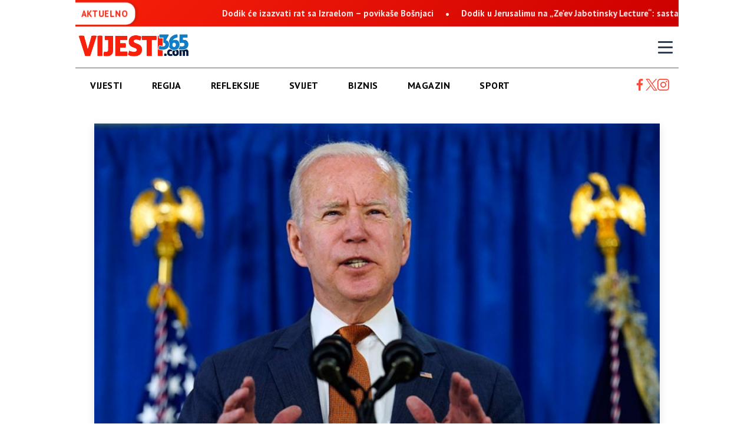

--- FILE ---
content_type: text/html; charset=UTF-8
request_url: https://vijesti365.com/simor-hers-pogubljeni-bajden-i-kriza-nacionalne-bezbjednosti-ko-zapravo-vodi-sad/
body_size: 9897
content:
<!doctype html>
<html lang="bs-BA">
<head>
  <meta charset="UTF-8">
  <meta name="viewport" content="width=device-width, initial-scale=1.0, shrink-to-fit=no">
  <link rel="stylesheet" href="https://vijesti365.com/wp-content/themes/vijesti365/style.css?v=1.4">
  <link rel="preconnect" href="https://fonts.googleapis.com">
  <link rel="preconnect" href="https://fonts.gstatic.com" crossorigin>
  <link href="https://fonts.googleapis.com/css2?family=PT+Sans:ital,wght@0,400;0,700;1,400;1,700&display=swap" rel="stylesheet">
  <link href="https://fonts.googleapis.com/css2?family=Barlow+Condensed:ital,wght@0,100;0,200;0,300;0,400;0,500;0,600;0,700;0,800;0,900;1,100;1,200;1,300;1,400;1,500;1,600;1,700;1,800;1,900&display=swap" rel="stylesheet">
  <meta name='robots' content='index, follow, max-image-preview:large, max-snippet:-1, max-video-preview:-1' />
	<style>img:is([sizes="auto" i], [sizes^="auto," i]) { contain-intrinsic-size: 3000px 1500px }</style>
	
	<!-- This site is optimized with the Yoast SEO Premium plugin v25.2 (Yoast SEO v25.3.1) - https://yoast.com/wordpress/plugins/seo/ -->
	<title>Simor Herš: Pogubljeni Bajden i kriza nacionalne bezbjednosti - ko, zapravo, vodi SAD? - Vijesti365</title>
	<link rel="canonical" href="https://vijesti365.com/simor-hers-pogubljeni-bajden-i-kriza-nacionalne-bezbjednosti-ko-zapravo-vodi-sad/" />
	<meta property="og:locale" content="bs_BA" />
	<meta property="og:type" content="article" />
	<meta property="og:title" content="Simor Herš: Pogubljeni Bajden i kriza nacionalne bezbjednosti - ko, zapravo, vodi SAD? - Vijesti365" />
	<meta property="og:description" content="Pogubljenost predsjednika Džozefa Bajdena traje već mjesecima, dok on i njegovi spoljnopolitički saradnici pozivaju na prekid vatre koji se neće dogoditi u Gazi, a sa druge strane nastavljaju da snabdijevaju oružjem Izrael, što čini prekid vatre manje vjerovatnim. Sličan paradoks postoji i u Ukrajini, gdje Bajden finansira sukob koji se ne može dobiti i odbija [&hellip;]" />
	<meta property="og:url" content="https://vijesti365.com/simor-hers-pogubljeni-bajden-i-kriza-nacionalne-bezbjednosti-ko-zapravo-vodi-sad/" />
	<meta property="og:site_name" content="Vijesti365" />
	<meta property="article:published_time" content="2024-07-01T06:31:00+00:00" />
	<meta property="og:image" content="http://vijesti365.com/wp-content/uploads/2021/06/Bajden.jpg" />
	<meta property="og:image:width" content="750" />
	<meta property="og:image:height" content="500" />
	<meta property="og:image:type" content="image/jpeg" />
	<meta name="author" content="Andreja" />
	<meta name="twitter:card" content="summary_large_image" />
	<meta name="twitter:label1" content="Written by" />
	<meta name="twitter:data1" content="Andreja" />
	<meta name="twitter:label2" content="Est. reading time" />
	<meta name="twitter:data2" content="3 minute" />
	<script type="application/ld+json" class="yoast-schema-graph">{"@context":"https://schema.org","@graph":[{"@type":"Article","@id":"https://vijesti365.com/simor-hers-pogubljeni-bajden-i-kriza-nacionalne-bezbjednosti-ko-zapravo-vodi-sad/#article","isPartOf":{"@id":"https://vijesti365.com/simor-hers-pogubljeni-bajden-i-kriza-nacionalne-bezbjednosti-ko-zapravo-vodi-sad/"},"author":{"name":"Andreja","@id":"https://vijesti365.com/#/schema/person/560aaab0d4a4e00cb95d60cf9695f9c8"},"headline":"Simor Herš: Pogubljeni Bajden i kriza nacionalne bezbjednosti &#8211; ko, zapravo, vodi SAD?","datePublished":"2024-07-01T06:31:00+00:00","mainEntityOfPage":{"@id":"https://vijesti365.com/simor-hers-pogubljeni-bajden-i-kriza-nacionalne-bezbjednosti-ko-zapravo-vodi-sad/"},"wordCount":533,"commentCount":0,"publisher":{"@id":"https://vijesti365.com/#organization"},"image":{"@id":"https://vijesti365.com/simor-hers-pogubljeni-bajden-i-kriza-nacionalne-bezbjednosti-ko-zapravo-vodi-sad/#primaryimage"},"thumbnailUrl":"https://vijesti365.com/wp-content/uploads/2021/06/Bajden.jpg","articleSection":["Globus","Svijet"],"inLanguage":"bs-BA","potentialAction":[{"@type":"CommentAction","name":"Comment","target":["https://vijesti365.com/simor-hers-pogubljeni-bajden-i-kriza-nacionalne-bezbjednosti-ko-zapravo-vodi-sad/#respond"]}]},{"@type":"WebPage","@id":"https://vijesti365.com/simor-hers-pogubljeni-bajden-i-kriza-nacionalne-bezbjednosti-ko-zapravo-vodi-sad/","url":"https://vijesti365.com/simor-hers-pogubljeni-bajden-i-kriza-nacionalne-bezbjednosti-ko-zapravo-vodi-sad/","name":"Simor Herš: Pogubljeni Bajden i kriza nacionalne bezbjednosti - ko, zapravo, vodi SAD? - Vijesti365","isPartOf":{"@id":"https://vijesti365.com/#website"},"primaryImageOfPage":{"@id":"https://vijesti365.com/simor-hers-pogubljeni-bajden-i-kriza-nacionalne-bezbjednosti-ko-zapravo-vodi-sad/#primaryimage"},"image":{"@id":"https://vijesti365.com/simor-hers-pogubljeni-bajden-i-kriza-nacionalne-bezbjednosti-ko-zapravo-vodi-sad/#primaryimage"},"thumbnailUrl":"https://vijesti365.com/wp-content/uploads/2021/06/Bajden.jpg","datePublished":"2024-07-01T06:31:00+00:00","breadcrumb":{"@id":"https://vijesti365.com/simor-hers-pogubljeni-bajden-i-kriza-nacionalne-bezbjednosti-ko-zapravo-vodi-sad/#breadcrumb"},"inLanguage":"bs-BA","potentialAction":[{"@type":"ReadAction","target":["https://vijesti365.com/simor-hers-pogubljeni-bajden-i-kriza-nacionalne-bezbjednosti-ko-zapravo-vodi-sad/"]}]},{"@type":"ImageObject","inLanguage":"bs-BA","@id":"https://vijesti365.com/simor-hers-pogubljeni-bajden-i-kriza-nacionalne-bezbjednosti-ko-zapravo-vodi-sad/#primaryimage","url":"https://vijesti365.com/wp-content/uploads/2021/06/Bajden.jpg","contentUrl":"https://vijesti365.com/wp-content/uploads/2021/06/Bajden.jpg","width":750,"height":500},{"@type":"BreadcrumbList","@id":"https://vijesti365.com/simor-hers-pogubljeni-bajden-i-kriza-nacionalne-bezbjednosti-ko-zapravo-vodi-sad/#breadcrumb","itemListElement":[{"@type":"ListItem","position":1,"name":"Home","item":"https://vijesti365.com/"},{"@type":"ListItem","position":2,"name":"Simor Herš: Pogubljeni Bajden i kriza nacionalne bezbjednosti &#8211; ko, zapravo, vodi SAD?"}]},{"@type":"WebSite","@id":"https://vijesti365.com/#website","url":"https://vijesti365.com/","name":"Vijesti365","description":"Vijesti kojima možete vjerovati","publisher":{"@id":"https://vijesti365.com/#organization"},"potentialAction":[{"@type":"SearchAction","target":{"@type":"EntryPoint","urlTemplate":"https://vijesti365.com/?s={search_term_string}"},"query-input":{"@type":"PropertyValueSpecification","valueRequired":true,"valueName":"search_term_string"}}],"inLanguage":"bs-BA"},{"@type":"Organization","@id":"https://vijesti365.com/#organization","name":"Vijesti365","url":"https://vijesti365.com/","logo":{"@type":"ImageObject","inLanguage":"bs-BA","@id":"https://vijesti365.com/#/schema/logo/image/","url":"https://vijesti365.com/wp-content/uploads/2020/11/vijesti365-logo.png","contentUrl":"https://vijesti365.com/wp-content/uploads/2020/11/vijesti365-logo.png","width":350,"height":78,"caption":"Vijesti365"},"image":{"@id":"https://vijesti365.com/#/schema/logo/image/"}},{"@type":"Person","@id":"https://vijesti365.com/#/schema/person/560aaab0d4a4e00cb95d60cf9695f9c8","name":"Andreja","image":{"@type":"ImageObject","inLanguage":"bs-BA","@id":"https://vijesti365.com/#/schema/person/image/","url":"https://secure.gravatar.com/avatar/10c0303ce6385fc2eb2907b52fc33387ca17674f295a421d22d4f3cf9e87ab33?s=96&d=mm&r=g","contentUrl":"https://secure.gravatar.com/avatar/10c0303ce6385fc2eb2907b52fc33387ca17674f295a421d22d4f3cf9e87ab33?s=96&d=mm&r=g","caption":"Andreja"},"url":"https://vijesti365.com/author/andreja/"}]}</script>
	<!-- / Yoast SEO Premium plugin. -->


<link rel="alternate" title="oEmbed (JSON)" type="application/json+oembed" href="https://vijesti365.com/wp-json/oembed/1.0/embed?url=https%3A%2F%2Fvijesti365.com%2Fsimor-hers-pogubljeni-bajden-i-kriza-nacionalne-bezbjednosti-ko-zapravo-vodi-sad%2F" />
<link rel="alternate" title="oEmbed (XML)" type="text/xml+oembed" href="https://vijesti365.com/wp-json/oembed/1.0/embed?url=https%3A%2F%2Fvijesti365.com%2Fsimor-hers-pogubljeni-bajden-i-kriza-nacionalne-bezbjednosti-ko-zapravo-vodi-sad%2F&#038;format=xml" />
<link rel="icon" href="https://vijesti365.com/wp-content/uploads/2020/11/cropped-vijesti365-favicon-32x32.jpg" sizes="32x32" />
<link rel="icon" href="https://vijesti365.com/wp-content/uploads/2020/11/cropped-vijesti365-favicon-192x192.jpg" sizes="192x192" />
<link rel="apple-touch-icon" href="https://vijesti365.com/wp-content/uploads/2020/11/cropped-vijesti365-favicon-180x180.jpg" />
<meta name="msapplication-TileImage" content="https://vijesti365.com/wp-content/uploads/2020/11/cropped-vijesti365-favicon-270x270.jpg" />
  <script>(function(w,d,s,l,i){w[l]=w[l]||[];w[l].push({'gtm.start':
  new Date().getTime(),event:'gtm.js'});var f=d.getElementsByTagName(s)[0],
  j=d.createElement(s),dl=l!='dataLayer'?'&l='+l:'';j.async=true;j.src=
  'https://www.googletagmanager.com/gtm.js?id='+i+dl;f.parentNode.insertBefore(j,f);
  })(window,document,'script','dataLayer','GTM-WLZQQHR');</script>
</head>
<body class="wp-singular post-template-default single single-post postid-24221 single-format-standard wp-theme-vijesti365">
  <header class="header">
      <div class="news-bar">
      <div class="breaking-label">Aktuelno</div>
      <div class="news-container">
        <div class="news-ticker">
                        <div class="news-item">
                <a href="https://vijesti365.com/dodik-ce-izazvati-rat-sa-izraelom-povikase-bosnjaci/">Dodik će izazvati rat sa Izraelom – povikaše Bošnjaci</a>
              </div>
                          <div class="news-item">
                <a href="https://vijesti365.com/dodik-u-jerusalimu-na-zeev-jabotinsky-lecture-sastanci-sa-izraelskim-zvanicnicima-i-poruka-o-identitetu/">Dodik u Jerusalimu na „Ze'ev Jabotinsky Lecture“: sastanci sa izraelskim zvaničnicima i poruka o identitetu</a>
              </div>
                          <div class="news-item">
                <a href="https://vijesti365.com/trisic-babic-posjeta-izrealu-zapocela-na-velika-vrata-sastankom-sa-predsjednikom/">Trišić Babić: Posjeta Izrealu započela na velika vrata &#8211; sastankom sa predsjednikom</a>
              </div>
                          <div class="news-item">
                <a href="https://vijesti365.com/dodik-silos-sistemski-organizovano-muciliste-za-srbe-da-se-ne-zaboravi-da-se-ne-ponovi/">Dodik: &#8220;Silos&#8221; sistemski organizovano mučilište za Srbe – da se ne zaboravi, da se ne ponovi</a>
              </div>
                          <div class="news-item">
                <a href="https://vijesti365.com/dodik-hercog-upoznat-sa-situacijom-u-srpskoj-i-nasim-prijateljstvom-sa-izraelom/">Dodik: Hercog upoznat sa situacijom u Srpskoj i našim prijateljstvom sa Izraelom</a>
              </div>
                          <div class="news-item">
                <a href="https://vijesti365.com/dodik-apelacija-sda-i-df-za-provjeru-ustavnosti-vlade-srpske-jos-jedna-zla-namjera-politickog-sarajeva/">Dodik: Apelacija SDA I DF za provjeru ustavnosti Vlade Srpske još jedna zla namjera političkog Sarajeva</a>
              </div>
                          <div class="news-item">
                <a href="https://vijesti365.com/dodik-sa-predsjednikom-izraela-republika-srpska-gradi-prijateljstva-sa-drzavama-snaznog-identiteta/">Dodik sa predsjednikom Izraela: Republika Srpska gradi prijateljstva sa državama snažnog identiteta</a>
              </div>
                          <div class="news-item">
                <a href="https://vijesti365.com/sastanak-dao-rjesenja-protest-ostao-zasto-mljekarski-vrh-ne-odustaje/">Sastanak dao rješenja, protest ostao – zašto mljekarski vrh ne odustaje</a>
              </div>
                          <div class="news-item">
                <a href="https://vijesti365.com/nakon-sastanka-u-privrednoj-komori-kuzmiceva-najavila-uredbu-i-kampanju-nase-je-bolje/">Nakon sastanka u Privrednoj komori: Kuzmićeva najavila uredbu i kampanju „Naše je bolje“</a>
              </div>
                          <div class="news-item">
                <a href="https://vijesti365.com/dodik-sa-americkim-ambasadorom-u-izraelu/">Dodik sa američkim ambasadorom u Izraelu</a>
              </div>
                          <div class="news-item">
                <a href="https://vijesti365.com/sastanak-trisic-babic-i-dodika-sa-predsjednikom-izraela/">Sastanak Dodika i Trišić Babić  sa predsjednikom Izraela</a>
              </div>
                          <div class="news-item">
                <a href="https://vijesti365.com/trisic-babic-i-dodik-na-prestiznom-predavanju-u-%d1%98erusalimu-u-organizaciji-hercoga/">Dodik i Trišić Babić na prestižnom predavanju u Јerusalimu u organizaciji Hercoga</a>
              </div>
                    </div>
      </div>
    </div>
    <div class="row">
    <a href="https://vijesti365.com/" class="logo">
      <img src="https://vijesti365.com/wp-content/themes/vijesti365/images/vijesti365-logo.png" alt="Vijesti365 logo">
    </a>
    <div class="menu-toggle" id="menuToggle">
      <div class="hamburger"></div>
      <div class="hamburger"></div>
      <div class="hamburger"></div>
    </div>

    <div class="menu-overlay" id="menu-overlay"></div>

    <nav class="mobile-menu" id="mobileMenu">
                  <div class="menu-item">
              <a href="https://vijesti365.com/vijesti/" class="menu-link" data-submenu="49262">
                Vijesti                                  <span class="menu-arrow"><img src="https://vijesti365.com/wp-content/themes/vijesti365/images/down-arrow.svg" alt="strelica"></span>
                              </a>
                              <div class="submenu" id="49262">
                                      <a href="https://vijesti365.com/najnovije-vijesti/" class="submenu-link">Najnovije</a>
                                      <a href="https://vijesti365.com/vijesti/politika/" class="submenu-link">Politika</a>
                                      <a href="https://vijesti365.com/vijesti/hronika/" class="submenu-link">Hronika</a>
                                      <a href="https://vijesti365.com/vijesti/komentar/" class="submenu-link">Komentar</a>
                                  </div>
                          </div>
                        <div class="menu-item">
              <a href="https://vijesti365.com/regija/" class="menu-link" data-submenu="49267">
                Regija                                  <span class="menu-arrow"><img src="https://vijesti365.com/wp-content/themes/vijesti365/images/down-arrow.svg" alt="strelica"></span>
                              </a>
                              <div class="submenu" id="49267">
                                      <a href="https://vijesti365.com/regija/bih/" class="submenu-link">BiH</a>
                                      <a href="https://vijesti365.com/regija/srbija/" class="submenu-link">Srbija</a>
                                      <a href="https://vijesti365.com/regija/hrvatska/" class="submenu-link">Hrvatska</a>
                                      <a href="https://vijesti365.com/regija/crna-gora/" class="submenu-link">Crna Gora</a>
                                  </div>
                          </div>
                        <div class="menu-item">
              <a href="https://vijesti365.com/refleksije/" class="menu-link" >
                Refleksije                              </a>
                          </div>
                        <div class="menu-item">
              <a href="https://vijesti365.com/svijet/" class="menu-link" data-submenu="49273">
                Svijet                                  <span class="menu-arrow"><img src="https://vijesti365.com/wp-content/themes/vijesti365/images/down-arrow.svg" alt="strelica"></span>
                              </a>
                              <div class="submenu" id="49273">
                                      <a href="https://vijesti365.com/svijet/evropa/" class="submenu-link">Evropa</a>
                                      <a href="https://vijesti365.com/svijet/globus/" class="submenu-link">Globus</a>
                                  </div>
                          </div>
                        <div class="menu-item">
              <a href="https://vijesti365.com/biznis/" class="menu-link" data-submenu="49276">
                Biznis                                  <span class="menu-arrow"><img src="https://vijesti365.com/wp-content/themes/vijesti365/images/down-arrow.svg" alt="strelica"></span>
                              </a>
                              <div class="submenu" id="49276">
                                      <a href="https://vijesti365.com/biznis/finansije/" class="submenu-link">Finansije</a>
                                      <a href="https://vijesti365.com/biznis/tehnologija/" class="submenu-link">Tehnologija</a>
                                  </div>
                          </div>
                        <div class="menu-item">
              <a href="https://vijesti365.com/magazin/" class="menu-link" data-submenu="49279">
                Magazin                                  <span class="menu-arrow"><img src="https://vijesti365.com/wp-content/themes/vijesti365/images/down-arrow.svg" alt="strelica"></span>
                              </a>
                              <div class="submenu" id="49279">
                                      <a href="https://vijesti365.com/magazin/kultura/" class="submenu-link">Kultura</a>
                                      <a href="https://vijesti365.com/magazin/muzika/" class="submenu-link">Muzika</a>
                                      <a href="https://vijesti365.com/magazin/tv-film/" class="submenu-link">TV/Film</a>
                                      <a href="https://vijesti365.com/magazin/lifestyle/" class="submenu-link">Lifestyle</a>
                                  </div>
                          </div>
                        <div class="menu-item">
              <a href="https://vijesti365.com/sport/" class="menu-link" data-submenu="49284">
                Sport                                  <span class="menu-arrow"><img src="https://vijesti365.com/wp-content/themes/vijesti365/images/down-arrow.svg" alt="strelica"></span>
                              </a>
                              <div class="submenu" id="49284">
                                      <a href="https://vijesti365.com/sport/fudbal/" class="submenu-link">Fudbal</a>
                                      <a href="https://vijesti365.com/sport/kosarka/" class="submenu-link">Košarka</a>
                                      <a href="https://vijesti365.com/sport/tenis/" class="submenu-link">Tenis</a>
                                      <a href="https://vijesti365.com/sport/ostalo/" class="submenu-link">Ostalo</a>
                                  </div>
                          </div>
                </nav>
	</div>
  </header>

  <nav class="nav-container akt-on">
    <div class="mobile-nav-controls nav-arrow-left" onclick="scrollNav('left')">
      <span class="nav-arrow">‹</span>
    </div>
    <div class="mobile-nav-controls nav-arrow-right" onclick="scrollNav('right')">
      <span class="nav-arrow">›</span>
    </div>

    <div class="nav-wrapper" id="navWrapper">
      <ul class="nav-menu">
                      <li class="nav-item">
                <a href="https://vijesti365.com/vijesti/" class="nav-link">Vijesti</a>
              </li>
                            <li class="nav-item">
                <a href="https://vijesti365.com/regija/" class="nav-link">Regija</a>
              </li>
                            <li class="nav-item">
                <a href="https://vijesti365.com/refleksije/" class="nav-link">Refleksije</a>
              </li>
                            <li class="nav-item">
                <a href="https://vijesti365.com/svijet/" class="nav-link">Svijet</a>
              </li>
                            <li class="nav-item">
                <a href="https://vijesti365.com/biznis/" class="nav-link">Biznis</a>
              </li>
                            <li class="nav-item">
                <a href="https://vijesti365.com/magazin/" class="nav-link">Magazin</a>
              </li>
                            <li class="nav-item">
                <a href="https://vijesti365.com/sport/" class="nav-link">Sport</a>
              </li>
                    </ul>
    </div>
    <div class="social">
      <a href="https://www.facebook.com/vijesti365" target="_blank">
        <img src="https://vijesti365.com/wp-content/themes/vijesti365/images/facebook.svg" alt="facebook">
      </a>
      <a href="https://x.com/Vijesti_365" target="_blank">
        <img src="https://vijesti365.com/wp-content/themes/vijesti365/images/x.svg" alt="x">
      </a>
      <a href="https://www.instagram.com/vijesti_365/" target="_blank">
        <img src="https://vijesti365.com/wp-content/themes/vijesti365/images/instagram.svg" alt="instagram">
      </a>
    </div>
  </nav>
    <section class="single-news">
        <div class="container">
            <article class="article">
                <div class="featured-img-wrap">
                                            <img src="https://vijesti365.com/wp-content/uploads/2021/06/Bajden.jpg"
                            alt="" class="featured-image">
                                        <div class="meta-wrap">
                                                <div class="article-meta">
                            <div class="date-time">
                                <svg class="date-icon" viewBox="0 0 24 24" fill="currentColor">
                                    <path
                                        d="M19 3h-1V1h-2v2H8V1H6v2H5c-1.11 0-1.99.89-1.99 2L3 19c0 1.1.89 2 2 2h14c1.1 0 2-.9 2-2V5c0-1.11-.9-2-2-2zm0 16H5V8h14v11zM7 10h5v5H7z" />
                                </svg>
                                <span>01.07.2024</span>
                            </div>
                            <div class="date-time">
                                <svg class="time-icon" viewBox="0 0 24 24" fill="currentColor">
                                    <path
                                        d="M12,2A10,10 0 0,0 2,12A10,10 0 0,0 12,22A10,10 0 0,0 22,12A10,10 0 0,0 12,2M12,20A8,8 0 0,1 4,12A8,8 0 0,1 12,4A8,8 0 0,1 20,12A8,8 0 0,1 12,20M12.5,7V12.25L17,14.92L16.25,16.15L11,13V7H12.5Z" />
                                </svg>
                                <span>06:31</span>
                            </div>
                        </div>
                                                                    </div>
                </div>
                <div class="article-header">
                    <h1 class="article-title">Simor Herš: Pogubljeni Bajden i kriza nacionalne bezbjednosti &#8211; ko, zapravo, vodi SAD?</h1>
                    <div class="share-buttons ">
<span>Podjeli vijest</span>
<a href="https://www.facebook.com/sharer/sharer.php?u=https%3A%2F%2Fvijesti365.com%2Fsimor-hers-pogubljeni-bajden-i-kriza-nacionalne-bezbjednosti-ko-zapravo-vodi-sad%2F" target="_blank" class="share-btn facebook">
<img src="https://vijesti365.com/wp-content/themes/vijesti365/images/facebook.svg" alt="facebook">
</a>
<a href="https://twitter.com/intent/tweet?url=https%3A%2F%2Fvijesti365.com%2Fsimor-hers-pogubljeni-bajden-i-kriza-nacionalne-bezbjednosti-ko-zapravo-vodi-sad%2F&text=Simor+Her%C5%A1%3A+Pogubljeni+Bajden+i+kriza+nacionalne+bezbjednosti+%26%238211%3B+ko%2C+zapravo%2C+vodi+SAD%3F" target="_blank" class="share-btn x">
<img src="https://vijesti365.com/wp-content/themes/vijesti365/images/x.svg" alt="X">
</a>
<a href="https://www.linkedin.com/sharing/share-offsite/?url=https%3A%2F%2Fvijesti365.com%2Fsimor-hers-pogubljeni-bajden-i-kriza-nacionalne-bezbjednosti-ko-zapravo-vodi-sad%2F" target="_blank" class="share-btn linkedin">
<img src="https://vijesti365.com/wp-content/themes/vijesti365/images/linkedin.svg" alt="LinkedIn">
</a>
<a href="https://wa.me/?text=Simor+Her%C5%A1%3A+Pogubljeni+Bajden+i+kriza+nacionalne+bezbjednosti+%26%238211%3B+ko%2C+zapravo%2C+vodi+SAD%3F+https%3A%2F%2Fvijesti365.com%2Fsimor-hers-pogubljeni-bajden-i-kriza-nacionalne-bezbjednosti-ko-zapravo-vodi-sad%2F" target="_blank" class="share-btn whatsapp">
<img src="https://vijesti365.com/wp-content/themes/vijesti365/images/whatsapp.svg" alt="WhatsApp">
</a>
<a href="viber://forward?text=Simor+Her%C5%A1%3A+Pogubljeni+Bajden+i+kriza+nacionalne+bezbjednosti+%26%238211%3B+ko%2C+zapravo%2C+vodi+SAD%3F+https%3A%2F%2Fvijesti365.com%2Fsimor-hers-pogubljeni-bajden-i-kriza-nacionalne-bezbjednosti-ko-zapravo-vodi-sad%2F" target="_blank" class="share-btn viber">
<img src="https://vijesti365.com/wp-content/themes/vijesti365/images/viber.svg" alt="Viber">
</a>
</div>
                        
                </div>

                <div class="article-content">
                    <div class="article-content-subtitle mt-3">
<p>Pogubljenost predsjednika Džozefa Bajdena traje već mjesecima, dok on i njegovi spoljnopolitički saradnici pozivaju na prekid vatre koji se neće dogoditi u Gazi, a sa druge strane nastavljaju da snabdijevaju oružjem Izrael, što čini prekid vatre manje vjerovatnim.</p>
</div>
<p>Sličan paradoks postoji i u Ukrajini, gdje Bajden finansira sukob koji se ne može dobiti i odbija da učestvuje u pregovorima koji bi mogli da okončaju pokolj.</p>
<p>Realnost koja stoji iza svega ovoga je da predsjednika SAD jednostavno više nema, u smislu razumijevanja kontradiktornosti politike koju on i njegovi spoljnopolitički savjetnici sprovode, piše novinar Simor Herš.</p>
<p>Amerika ne bi trebalo da ima predsjednika koji ne zna šta je potpisao. Ljudi na vlasti moraju da budu odgovorni za ono što rade, a debata sa Donaldom Trampom pokazala je Americi i svijetu da imamo predsjednika koji očigledno nije u toj poziciji, navodi Herš.</p>
<p>Sramota nije samo Bajdenova, već i onih oko njega koji ga sve više drže u tajnosti. On je zarobljenik, navodi novinar i dodaje da je &#8220;izolacija&#8221; predsjednika djelo Toma Donilona, čiji je mlađi brat Majkl, ključni anketar i savjetnik u Bajdenovoj predsjedničkoj kampanji i dio tima koji je veći dio nedjelje proveo pripremajući Bajdena za debatu.</p>
<p>Tom Donilon, koji ima 69 godina, bio je savjetnik predsjednika Bajdena za nacionalnu bezbjednost od 2010. do 2013. godine i bezuspješno je pokušavao da bude imenovan za Bajdenovog direktora Centralne obavještajne agencije.</p>
<p>S obzirom na Bajdenov očigledan pad u posljednjih nekoliko mjeseci, nemoguće je za autsajdera da razumije zašto je Bijela kuća pristala na bilo kakve debate sa Trampom prije izbora, a kamoli da se pristane na najraniju predsjedničku debatu u modernoj istoriji.</p>
<p>Ideja je, navodi Herš pozivajući se na svoje izvore u Demokratskoj partiji, da će, ako Bajden bude dobro prošao, kao što je to bio slučaj u govoru o Stanju nacije u martu, pitanje njegove mentalne sposobnosti biti sklonjeno u stranu.</p>
<p>Takođe je postojao pritisak glavnih demokratskih donatora da se učini nešto po pitanju sve očiglednijeg mentalnog propadanja predsjednika.</p>
<p>Šta sad? Jedan od vašingtonskih političkih stručnjaka kaže da se Demokratska stranka sada suočava sa &#8220;krizom nacionalne bezbjednosti&#8221;. Zemlja podržava dva razorna sukoba sa predsjednikom koji očigledno tome nije dorastao, rekao je, i možda je vrijeme da se počne sa pisanjem govora o ostavci koji bi odgovarao ili nadmašio onaj koji je u martu 1968. dao predsjednik Lindon Džonson. Drugi politički guru iznio je drugačiji stav. &#8220;Ovo je doba društvenih medija &#8211; TikTok, Fejsbuk, Instagram i Iks &#8211; i politička kampanja može veoma brzo da se promijeni&#8221;.</p>
<p>U svakom slučaju, zaključuje Herš, SAD imaju predsjednika koji izgleda nije svjestan onoga što se dešava na Bliskom istoku i u Ukrajini.</p>
<p>&#8220;Šta se desilo sa 25. amandmanom koji ovlašćuje potpredsjednika i većinu u kabinetu da proglase predsjednika nesposobnim za funkciju? Šta se dešava u Bajdenovoj Bijeloj kući&#8221;, zapitao je Herš, a prenosi <a href="https://rt.rs/svet/98064-hers-debata-bajden/" target="_blank" rel="noopener">RT Balkan</a>.</p>
                </div>

                <div class="share-buttons bottom">
<span>Podjeli vijest</span>
<a href="https://www.facebook.com/sharer/sharer.php?u=https%3A%2F%2Fvijesti365.com%2Fsimor-hers-pogubljeni-bajden-i-kriza-nacionalne-bezbjednosti-ko-zapravo-vodi-sad%2F" target="_blank" class="share-btn facebook">
<img src="https://vijesti365.com/wp-content/themes/vijesti365/images/facebook.svg" alt="facebook">
</a>
<a href="https://twitter.com/intent/tweet?url=https%3A%2F%2Fvijesti365.com%2Fsimor-hers-pogubljeni-bajden-i-kriza-nacionalne-bezbjednosti-ko-zapravo-vodi-sad%2F&text=Simor+Her%C5%A1%3A+Pogubljeni+Bajden+i+kriza+nacionalne+bezbjednosti+%26%238211%3B+ko%2C+zapravo%2C+vodi+SAD%3F" target="_blank" class="share-btn x">
<img src="https://vijesti365.com/wp-content/themes/vijesti365/images/x.svg" alt="X">
</a>
<a href="https://www.linkedin.com/sharing/share-offsite/?url=https%3A%2F%2Fvijesti365.com%2Fsimor-hers-pogubljeni-bajden-i-kriza-nacionalne-bezbjednosti-ko-zapravo-vodi-sad%2F" target="_blank" class="share-btn linkedin">
<img src="https://vijesti365.com/wp-content/themes/vijesti365/images/linkedin.svg" alt="LinkedIn">
</a>
<a href="https://wa.me/?text=Simor+Her%C5%A1%3A+Pogubljeni+Bajden+i+kriza+nacionalne+bezbjednosti+%26%238211%3B+ko%2C+zapravo%2C+vodi+SAD%3F+https%3A%2F%2Fvijesti365.com%2Fsimor-hers-pogubljeni-bajden-i-kriza-nacionalne-bezbjednosti-ko-zapravo-vodi-sad%2F" target="_blank" class="share-btn whatsapp">
<img src="https://vijesti365.com/wp-content/themes/vijesti365/images/whatsapp.svg" alt="WhatsApp">
</a>
<a href="viber://forward?text=Simor+Her%C5%A1%3A+Pogubljeni+Bajden+i+kriza+nacionalne+bezbjednosti+%26%238211%3B+ko%2C+zapravo%2C+vodi+SAD%3F+https%3A%2F%2Fvijesti365.com%2Fsimor-hers-pogubljeni-bajden-i-kriza-nacionalne-bezbjednosti-ko-zapravo-vodi-sad%2F" target="_blank" class="share-btn viber">
<img src="https://vijesti365.com/wp-content/themes/vijesti365/images/viber.svg" alt="Viber">
</a>
</div>
     
            </article>
        </div>
    </section>

        
    <section class="related-news">
        <div class="container">
            <h2 class="section-title">Povezane vijesti</h2>
            <div class="flex row">
                                    <a href="https://vijesti365.com/kosarac-u-sociju-srpska-nastavlja-put-saradnje-sa-rusijom-trojka-blokira-privrednike-iz-fbih/" class="small-news">
                        <div class="img-block">
                                                            <img src="https://vijesti365.com/wp-content/uploads/2025/09/stasa.kosarac_20250923_5-300x200.jpg" alt="" loading="lazy">
                                                    </div>
                        <h3 class="title">Košarac u Sočiju: Srpska nastavlja put saradnje sa Rusijom, Trojka blokira privrednike iz FBiH</h3>
                    </a>
                                    <a href="https://vijesti365.com/orban-razotkrio-zapad-migrantski-haos-je-posljedica-njihove-politike/" class="small-news">
                        <div class="img-block">
                                                            <img src="https://vijesti365.com/wp-content/uploads/2025/09/9483_11581180_kfl-300x198.webp" alt="" loading="lazy">
                                                    </div>
                        <h3 class="title">Orban razotkrio Zapad: Migrantski haos je posljedica njihove politike</h3>
                    </a>
                                    <a href="https://vijesti365.com/politicarka-iz-teksasa-spalila-kuran-bacacem-plamena-video/" class="small-news">
                        <div class="img-block">
                                                            <img src="https://vijesti365.com/wp-content/uploads/2025/08/images_2025_08_0c86c30d-fffb-42c7-99bc-d25e9188b3f6_900x492-300x164.webp" alt="" loading="lazy">
                                                    </div>
                        <h3 class="title">Političarka iz Teksasa spalila Kur'an bacačem plamena (VIDEO)</h3>
                    </a>
                                    <a href="https://vijesti365.com/nestvaran-snimak-kinezi-testirali-najvisi-most-na-svijetu-video/" class="small-news">
                        <div class="img-block">
                                                            <img src="https://vijesti365.com/wp-content/uploads/2025/08/2121-300x163.jpg" alt="" loading="lazy">
                                                    </div>
                        <h3 class="title">Nestvaran snimak: Kinezi testirali najviši most na svijetu VIDEO</h3>
                    </a>
                                    <a href="https://vijesti365.com/uzas-u-australiji-ubica-pobjegao-sa-djecom-nakon-sto-je-izresetao-policajce/" class="small-news">
                        <div class="img-block">
                                                            <img src="https://vijesti365.com/wp-content/uploads/2025/08/20250826075040_923618-300x200.jpg" alt="" loading="lazy">
                                                    </div>
                        <h3 class="title">Užas u Australiji: Ubica pobjegao sa djecom nakon što je izrešetao policajce</h3>
                    </a>
                                    <a href="https://vijesti365.com/tramp-sad-se-povlace-iz-direktnog-finansiranja-ukrajine/" class="small-news">
                        <div class="img-block">
                                                            <img src="https://vijesti365.com/wp-content/uploads/2025/07/tramp-300x169.png" alt="" loading="lazy">
                                                    </div>
                        <h3 class="title">Tramp: SAD se povlače iz direktnog finansiranja Ukrajine</h3>
                    </a>
                                    <a href="https://vijesti365.com/tramp-najavio-interesantna-vremena-za-ukrajinu-primirje-na-ruskim-uslovima/" class="small-news">
                        <div class="img-block">
                                                            <img src="https://vijesti365.com/wp-content/uploads/2025/07/tramp-300x169.png" alt="" loading="lazy">
                                                    </div>
                        <h3 class="title">Tramp najavio &#8220;interesantna vremena&#8221; za Ukrajinu: Primirje na ruskim uslovima?</h3>
                    </a>
                                    <a href="https://vijesti365.com/rusija-zatrazila-hitan-sastanak-savjeta-bezbjednosti-un/" class="small-news">
                        <div class="img-block">
                                                            <img src="https://vijesti365.com/wp-content/uploads/2025/08/savjet-bezbjednosti-un-dobio-cetiri-nove-clanice-un_5eeb26c801bb8-300x171.jpg" alt="" loading="lazy">
                                                    </div>
                        <h3 class="title">Rusija zatražila hitan sastanak Savjeta bezbjednosti UN</h3>
                    </a>
                                    <a href="https://vijesti365.com/tramp-ljut-zbog-napada-ukrajine-na-naftovod-druzba/" class="small-news">
                        <div class="img-block">
                                                            <img src="https://vijesti365.com/wp-content/uploads/2025/08/288124-300x225.jpg" alt="" loading="lazy">
                                                    </div>
                        <h3 class="title">Tramp ljut zbog napada Ukrajine na naftovod &#8220;Družba&#8221;</h3>
                    </a>
                                    <a href="https://vijesti365.com/otkriveni-americki-dokumenti-sta-je-klinton-govorio-putinu-o-nato-u/" class="small-news">
                        <div class="img-block">
                                                            <img src="https://vijesti365.com/wp-content/uploads/2025/08/2877d717-49f2-47f1-917b-37182426a649-300x169.jpeg" alt="" loading="lazy">
                                                    </div>
                        <h3 class="title">Otkriveni američki dokumenti: Šta je Klinton govorio Putinu o NATO-u</h3>
                    </a>
                                    <a href="https://vijesti365.com/netanjahu-stigao-u-pojas-gaze-uoci-nove-ofanzive/" class="small-news">
                        <div class="img-block">
                                                            <img src="https://vijesti365.com/wp-content/uploads/2024/09/benjamin-netanjahu-300x206.jpg" alt="" loading="lazy">
                                                    </div>
                        <h3 class="title">Netanjahu stigao u pojas Gaze uoči nove ofanzive</h3>
                    </a>
                                    <a href="https://vijesti365.com/tramp-optimistican-svijet-vise-ne-ide-ka-trecem-svjetskom-ratu/" class="small-news">
                        <div class="img-block">
                                                            <img src="https://vijesti365.com/wp-content/uploads/2025/07/tramp-1-750x470-1-300x188.jpg" alt="" loading="lazy">
                                                    </div>
                        <h3 class="title">Tramp optimističan: Svijet više ne ide ka trećem svjetskom ratu</h3>
                    </a>
                                    <a href="https://vijesti365.com/tramp-odlucan-nema-povratka-krima-kijevu-niti-ukrajina-moze-u-nato/" class="small-news">
                        <div class="img-block">
                                                            <img src="https://vijesti365.com/wp-content/uploads/2025/07/tramp-300x169.png" alt="" loading="lazy">
                                                    </div>
                        <h3 class="title">Tramp odlučan: Nema povratka Krima Kijevu, niti Ukrajina može u NATO</h3>
                    </a>
                                    <a href="https://vijesti365.com/tramp-o-pozivu-putina-veoma-zanimljivo/" class="small-news">
                        <div class="img-block">
                                                            <img src="https://vijesti365.com/wp-content/uploads/2025/08/putin-tramp-300x225.jpg" alt="" loading="lazy">
                                                    </div>
                        <h3 class="title">Tramp o pozivu Putina: &#8220;Veoma zanimljivo&#8221;</h3>
                    </a>
                                    <a href="https://vijesti365.com/novi-zamah-pregovorima-sta-je-dogovoreno-na-sastanku-u-bijeloj-kuci/" class="small-news">
                        <div class="img-block">
                                                            <img src="https://vijesti365.com/wp-content/uploads/2025/08/bijela-mkuca-sastanak-300x225.jpg" alt="" loading="lazy">
                                                    </div>
                        <h3 class="title">Novi zamah pregovorima: Šta je dogovoreno na sastanku u Bijeloj kući?</h3>
                    </a>
                                    <a href="https://vijesti365.com/tramp-veoma-uspjesan-dan-do-sada/" class="small-news">
                        <div class="img-block">
                                                            <img src="https://vijesti365.com/wp-content/uploads/2025/08/Screenshot_2-2-300x168.jpg" alt="" loading="lazy">
                                                    </div>
                        <h3 class="title">Tramp: Veoma uspješan dan do sada</h3>
                    </a>
                                    <a href="https://vijesti365.com/tramp-planira-trilateralni-sastanak-sa-putinom-i-zelenskim-zelenski-trazi-diplomatsko-rjesenje/" class="small-news">
                        <div class="img-block">
                                                            <img src="https://vijesti365.com/wp-content/uploads/2025/08/287842-300x225.jpg" alt="" loading="lazy">
                                                    </div>
                        <h3 class="title">Tramp planira trilateralni sastanak sa Putinom i Zelenskim, Zelenski traži diplomatsko rješenje</h3>
                    </a>
                                    <a href="https://vijesti365.com/rusija-postigla-ciljeve-vrijeme-je-za-diplomatiju/" class="small-news">
                        <div class="img-block">
                                                            <img src="https://vijesti365.com/wp-content/uploads/2025/08/putin-tramp-300x225.jpg" alt="" loading="lazy">
                                                    </div>
                        <h3 class="title">Rusija postigla ciljeve, vrijeme je za diplomatiju</h3>
                    </a>
                                    <a href="https://vijesti365.com/tramp-predao-putinu-pismo-melanije-evo-sta-mu-je-porucila/" class="small-news">
                        <div class="img-block">
                                                            <img src="https://vijesti365.com/wp-content/uploads/2025/08/2580380-300x203.jpeg" alt="" loading="lazy">
                                                    </div>
                        <h3 class="title">Tramp predao Putinu pismo Melanije, evo šta mu je poručila</h3>
                    </a>
                                    <a href="https://vijesti365.com/tramp-uoci-sastanka-porucio-da-zelenski-mora-da-se-odrekne-krima-i-odustane-od-clanstva-u-nato/" class="small-news">
                        <div class="img-block">
                                                            <img src="https://vijesti365.com/wp-content/uploads/2021/10/Donald-Tramp-872x610-1-300x158.jpg" alt="" loading="lazy">
                                                    </div>
                        <h3 class="title">Tramp uoči sastanka poručio da Zelenski mora da se odrekne Krima i odustane od članstva u NATO</h3>
                    </a>
                                    <a href="https://vijesti365.com/snazan-zemljotres-u-indoneziji-povrijedjeno-oko-30-ljudi/" class="small-news">
                        <div class="img-block">
                                                            <img src="https://vijesti365.com/wp-content/uploads/2025/08/287732-e1755417965141-300x160.jpg" alt="" loading="lazy">
                                                    </div>
                        <h3 class="title">Snažan zemljotres u Indoneziji, povrijeđeno oko 30 ljudi</h3>
                    </a>
                                    <a href="https://vijesti365.com/ft-putin-rekao-trampu-da-je-uslov-za-okoncanje-rata-povlacenje-ukrajine-iz-donjecka/" class="small-news">
                        <div class="img-block">
                                                            <img src="https://vijesti365.com/wp-content/uploads/2025/08/287694-e1755358495537-300x181.jpg" alt="" loading="lazy">
                                                    </div>
                        <h3 class="title">FT: Putin rekao Trampu da je uslov za okončanje rata povlačenje Ukrajine iz Donjecka</h3>
                    </a>
                                    <a href="https://vijesti365.com/obnovljen-dijalog-sad-i-rusije-medvedev-objavio-pet-tacaka-o-sastanku-putina-i-trampa/" class="small-news">
                        <div class="img-block">
                                                            <img src="https://vijesti365.com/wp-content/uploads/2025/08/287669-300x225.jpg" alt="" loading="lazy">
                                                    </div>
                        <h3 class="title">Obnovljen dijalog SAD i Rusije: Medvedev objavio pet tačaka o sastanku Putina i Trampa</h3>
                    </a>
                                    <a href="https://vijesti365.com/putin-na-aljasci-odao-pocast-palim-sovjetskim-pilotima/" class="small-news">
                        <div class="img-block">
                                                            <img src="https://vijesti365.com/wp-content/uploads/2025/08/287652-300x225.jpg" alt="" loading="lazy">
                                                    </div>
                        <h3 class="title">Putin na Aljasci odao počast palim sovjetskim pilotima</h3>
                    </a>
                                    <a href="https://vijesti365.com/citaci-s-usana-otkrili-o-cemu-su-putin-i-tramp-razgovarali-na-pocetku-susreta/" class="small-news">
                        <div class="img-block">
                                                            <img src="https://vijesti365.com/wp-content/uploads/2025/08/20250816081632_592881-e1755325250787-300x188.jpg" alt="" loading="lazy">
                                                    </div>
                        <h3 class="title">Čitači s usana otkrili o čemu su Putin i Tramp razgovarali na početku susreta</h3>
                    </a>
                                    <a href="https://vijesti365.com/putin-pregovori-prosli-u-konstruktivnoj-atmosferi/" class="small-news">
                        <div class="img-block">
                                                            <img src="https://vijesti365.com/wp-content/uploads/2025/08/20250816064651_592874-e1755324707741-300x185.jpg" alt="" loading="lazy">
                                                    </div>
                        <h3 class="title">Putin: Pregovori prošli u konstruktivnoj atmosferi</h3>
                    </a>
                                    <a href="https://vijesti365.com/tramp-napravljen-veoma-dobar-napredak-na-putu-ka-miru-u-ukrajini/" class="small-news">
                        <div class="img-block">
                                                            <img src="https://vijesti365.com/wp-content/uploads/2025/07/tramp-1-750x470-1-300x188.jpg" alt="" loading="lazy">
                                                    </div>
                        <h3 class="title">Tramp: Napravljen &#8220;veoma dobar napredak&#8221; na putu ka miru u Ukrajini</h3>
                    </a>
                                    <a href="https://vijesti365.com/poceo-sastanak-putin-tramp/" class="small-news">
                        <div class="img-block">
                                                            <img src="https://vijesti365.com/wp-content/uploads/2025/08/287626-300x225.jpg" alt="" loading="lazy">
                                                    </div>
                        <h3 class="title">Počeo sastanak Putin &#8211; Tramp</h3>
                    </a>
                                    <a href="https://vijesti365.com/putin-sletio-u-aljasku-let-pratilo-458-000-ljudi/" class="small-news">
                        <div class="img-block">
                                                            <img src="https://vijesti365.com/wp-content/uploads/2025/08/287616-300x225.jpg" alt="" loading="lazy">
                                                    </div>
                        <h3 class="title">Putin sletio u Aljasku: Let pratilo 458.000 ljudi</h3>
                    </a>
                                    <a href="https://vijesti365.com/lavrov-stigao-na-samit-u-duksu-koji-je-razbjesnio-ukrajince-evo-koliko-kosta-video/" class="small-news">
                        <div class="img-block">
                                                            <img src="https://vijesti365.com/wp-content/uploads/2025/08/Screenshot-2025-08-15-181849-300x171.png" alt="" loading="lazy">
                                                    </div>
                        <h3 class="title">Lavrov stigao na samit u duksu koji je razbjesnio Ukrajince, evo koliko košta VIDEO</h3>
                    </a>
                            </div>
        </div>
    </section>
    
    

  <footer>
    <div class="container">
      <div class="row flex">
        <p>&copy; 2026. <a href="https://vijesti365.com/">Vijesti365</a>. Sva prava zadržana.</p>
        <div class="wrap">
          <a href="https://vijesti365.com/impressum/">Impressum</a>
          <a href="https://vijesti365.com/kontakt/">Kontakt</a>
          <a href="https://www.facebook.com/vijesti365" class="social-link" target="_blank">
            <img src="https://vijesti365.com/wp-content/themes/vijesti365/images/facebook.svg" alt="facebook">
          </a>
          <a href="https://x.com/Vijesti_365" class="social-link" target="_blank">
            <img src="https://vijesti365.com/wp-content/themes/vijesti365/images/x.svg" alt="x">
          </a>
                <a href="https://www.instagram.com/vijesti_365/" class="social-link" target="_blank">
        <img src="https://vijesti365.com/wp-content/themes/vijesti365/images/instagram.svg" alt="instagram">
      </a>
        </div>
      </div>
    </div>
  </footer>

  <script src="https://vijesti365.com/wp-content/themes/vijesti365/js/app.js"></script>

  <script type="speculationrules">
{"prefetch":[{"source":"document","where":{"and":[{"href_matches":"\/*"},{"not":{"href_matches":["\/wp-*.php","\/wp-admin\/*","\/wp-content\/uploads\/*","\/wp-content\/*","\/wp-content\/plugins\/*","\/wp-content\/themes\/vijesti365\/*","\/*\\?(.+)"]}},{"not":{"selector_matches":"a[rel~=\"nofollow\"]"}},{"not":{"selector_matches":".no-prefetch, .no-prefetch a"}}]},"eagerness":"conservative"}]}
</script>
<script defer src="https://static.cloudflareinsights.com/beacon.min.js/vcd15cbe7772f49c399c6a5babf22c1241717689176015" integrity="sha512-ZpsOmlRQV6y907TI0dKBHq9Md29nnaEIPlkf84rnaERnq6zvWvPUqr2ft8M1aS28oN72PdrCzSjY4U6VaAw1EQ==" data-cf-beacon='{"version":"2024.11.0","token":"6ee230126db640849b8b811abdaa48f1","r":1,"server_timing":{"name":{"cfCacheStatus":true,"cfEdge":true,"cfExtPri":true,"cfL4":true,"cfOrigin":true,"cfSpeedBrain":true},"location_startswith":null}}' crossorigin="anonymous"></script>
</body>
</html>